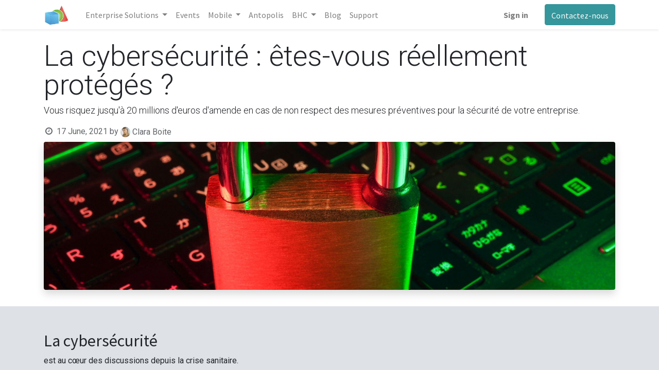

--- FILE ---
content_type: text/html; charset=utf-8
request_url: https://www.bhc.be/en_US/blog/6/la-cybersecurite-etes-vous-reellement-proteges-116
body_size: 10898
content:
<!DOCTYPE html>
        <html lang="en-US" data-website-id="3" data-main-object="blog.post(116,)" data-oe-company-name="BHC" data-add2cart-redirect="1">
    <head>
                <meta charset="utf-8"/>
                <meta http-equiv="X-UA-Compatible" content="IE=edge,chrome=1"/>
            <meta name="viewport" content="width=device-width, initial-scale=1"/>
        <meta name="generator" content="Odoo"/>
        <meta name="description" content="Vous risquez jusqu&#39;à 20 millions d&#39;euros d&#39;amende en cas de non respect des mesures préventives pour la sécurité de votre entreprise."/>
        <meta name="keywords" content="rgpd, cybersécurité, données, webinaire"/>
                        <meta property="og:type" content="article"/>
                        <meta property="og:title" content="La cybersécurité : êtes vous protégés ? "/>
                        <meta property="og:site_name" content="BHC"/>
                        <meta property="og:url" content="http://www.bhc.be/en_US/blog/6/la-cybersecurite-etes-vous-reellement-proteges-116"/>
                        <meta property="og:image" content="http://www.bhc.be/web/image/64971/fly-d-mT7lXZPjk7U-unsplash.jpg"/>
                        <meta property="og:description" content="Vous risquez jusqu&#39;à 20 millions d&#39;euros d&#39;amende en cas de non respect des mesures préventives pour la sécurité de votre entreprise."/>
                        <meta property="article:published_time" content="2021-06-17 07:36:12"/>
                        <meta property="article:modified_time" content="2022-05-03 15:19:59.852501"/>
                    <meta name="twitter:card" content="summary_large_image"/>
                    <meta name="twitter:title" content="La cybersécurité : êtes vous protégés ? "/>
                    <meta name="twitter:image" content="http://www.bhc.be/web/image/64971/fly-d-mT7lXZPjk7U-unsplash.jpg"/>
                    <meta name="twitter:site" content="@BHCsprl"/>
                    <meta name="twitter:description" content="Vous risquez jusqu&#39;à 20 millions d&#39;euros d&#39;amende en cas de non respect des mesures préventives pour la sécurité de votre entreprise."/>
        <link rel="canonical" href="https://www.bhc.be/en_US/blog/6/la-cybersecurite-etes-vous-reellement-proteges-116"/>
        <link rel="preconnect" href="https://fonts.gstatic.com/" crossorigin=""/>
                <title>La cybersécurité : êtes vous protégés ? </title>
                <link type="image/x-icon" rel="shortcut icon" href="/web/image/website/3/favicon?unique=77897a7"/>
            <link rel="preload" href="/web/static/lib/fontawesome/fonts/fontawesome-webfont.woff2?v=4.7.0" as="font" crossorigin=""/>
            <link type="text/css" rel="stylesheet" href="/web/assets/147249-9ec1f3d/3/web.assets_common.min.css" data-asset-bundle="web.assets_common" data-asset-version="9ec1f3d"/>
            <link type="text/css" rel="stylesheet" href="/web/assets/151988-f2de0f2/3/web.assets_frontend.min.css" data-asset-bundle="web.assets_frontend" data-asset-version="f2de0f2"/>
                <script id="web.layout.odooscript" type="text/javascript">
                    var odoo = {
                        csrf_token: "e3e9284720caa5c301772e3afad6c105777bf235o1800554738",
                        debug: "",
                    };
                </script>
            <script type="text/javascript">
                odoo.__session_info__ = {"is_admin": false, "is_system": false, "is_website_user": true, "user_id": false, "is_frontend": true, "profile_session": null, "profile_collectors": null, "profile_params": null, "show_effect": false, "translationURL": "/website/translations", "cache_hashes": {"translations": "16add6185effe83225bd804dc6b1193d0a054f4e"}, "geoip_country_code": null};
                if (!/(^|;\s)tz=/.test(document.cookie)) {
                    const userTZ = Intl.DateTimeFormat().resolvedOptions().timeZone;
                    document.cookie = `tz=${userTZ}; path=/`;
                }
            </script>
            <script defer="defer" type="text/javascript" src="/web/assets/95313-387b369/3/web.assets_common_minimal.min.js" data-asset-bundle="web.assets_common_minimal" data-asset-version="387b369"></script>
            <script defer="defer" type="text/javascript" src="/web/assets/95314-c621e2b/3/web.assets_frontend_minimal.min.js" data-asset-bundle="web.assets_frontend_minimal" data-asset-version="c621e2b"></script>
            <script defer="defer" type="text/javascript" data-src="/web/assets/106198-f4ecab9/3/web.assets_common_lazy.min.js" data-asset-bundle="web.assets_common_lazy" data-asset-version="f4ecab9"></script>
            <script defer="defer" type="text/javascript" data-src="/web/assets/140699-ce613ba/3/web.assets_frontend_lazy.min.js" data-asset-bundle="web.assets_frontend_lazy" data-asset-version="ce613ba"></script>
        <!-- Facebook Pixel Code -->
<script>
!function(f,b,e,v,n,t,s)
{if(f.fbq)return;n=f.fbq=function(){n.callMethod?
n.callMethod.apply(n,arguments):n.queue.push(arguments)};
if(!f._fbq)f._fbq=n;n.push=n;n.loaded=!0;n.version='2.0';
n.queue=[];t=b.createElement(e);t.async=!0;
t.src=v;s=b.getElementsByTagName(e)[0];
s.parentNode.insertBefore(t,s)}(window,document,'script',
'https://connect.facebook.net/en_US/fbevents.js');
 fbq('init', '549502539098023'); 
fbq('track', 'PageView');
</script>
<noscript>
 <img height="1" width="1" 
src="https://www.facebook.com/tr?id=549502539098023&ev=PageView
&noscript=1"/>
</noscript>
<!-- End Facebook Pixel Code -->
<!-- Google Tag Manager -->
<script>(function(w,d,s,l,i){w[l]=w[l]||[];w[l].push({'gtm.start':
new Date().getTime(),event:'gtm.js'});var f=d.getElementsByTagName(s)[0],
j=d.createElement(s),dl=l!='dataLayer'?'&l='+l:'';j.async=true;j.src=
'https://www.googletagmanager.com/gtm.js?id='+i+dl;f.parentNode.insertBefore(j,f);
})(window,document,'script','dataLayer','GTM-PMDBM82H');</script>
<!-- End Google Tag Manager -->
<!-- Google tag (gtag.js) -->
<script async src="https://www.googletagmanager.com/gtag/js?id=AW-978139599"></script>
<script>
  window.dataLayer = window.dataLayer || [];
  function gtag(){dataLayer.push(arguments);}
  gtag('js', new Date());
  gtag('config', 'AW-978139599');
</script>
<meta name="facebook-domain-verification" content="rb46trbwmgcbyk1wx6xaezg60k26r8" />
<!-- Google tag (gtag.js) -->
<script async src="https://www.googletagmanager.com/gtag/js?id=AW-978139599"></script>
<script>
  window.dataLayer = window.dataLayer || [];
  function gtag(){dataLayer.push(arguments);}
  gtag('js', new Date());
  gtag('config', 'AW-978139599');
</script>
<!-- Event snippet for Prospect - 2024 - BHC conversion page -->
<script>
  gtag('event', 'conversion', {'send_to': 'AW-978139599/ZH1zCNeo-4sZEM_ztNID'});
</script>
<script id="Cookiebot" src="https://consent.cookiebot.com/uc.js" data-cbid="898769b5-f443-4dad-9a93-4ac3aa968d55" data-blockingmode="auto" type="text/javascript"></script>
    </head>
            <body class="">
        <div id="wrapwrap" class="   ">
    <header id="top" data-anchor="true" data-name="Header" class="  o_no_autohide_menu o_header_fixed">
    <nav data-name="Navbar" class="navbar navbar-expand-lg navbar-light o_colored_level o_cc shadow-sm">
            <div id="top_menu_container" class="container justify-content-start justify-content-lg-between">
    <a href="/en_US/" class="navbar-brand logo mr-4">
            <span role="img" aria-label="Logo of BHC" title="BHC"><img src="/web/image/website/3/logo/BHC?unique=77897a7" class="img img-fluid" alt="BHC" loading="lazy"/></span>
        </a>
                <div id="top_menu_collapse" class="collapse navbar-collapse order-last order-lg-0">
    <ul id="top_menu" class="nav navbar-nav o_menu_loading flex-grow-1">
    <li class="nav-item dropdown  ">
        <a data-toggle="dropdown" href="#" class="nav-link dropdown-toggle ">
            <span>Enterprise Solutions</span>
        </a>
        <ul class="dropdown-menu" role="menu">
    <li class="">
        <a role="menuitem" href="/en_US/odoo" class="dropdown-item ">
            <span>Odoo</span>
        </a>
    </li>
    <li class="">
        <a role="menuitem" href="/en_US/logiciel-de-gestion" class="dropdown-item ">
            <span>Software Management</span>
        </a>
    </li>
    <li class="">
        <a role="menuitem" href="/en_US/digitalisation-d-entreprise" class="dropdown-item ">
            <span>Digitalisation</span>
        </a>
    </li>
    <li class="">
        <a role="menuitem" href="/en_US/votre-entreprise-votre-site-internet" class="dropdown-item ">
            <span>Your Business, Your Website</span>
        </a>
    </li>
    <li class="">
        <a role="menuitem" href="/en_US/gerez-vos-ventes" class="dropdown-item ">
            <span>Manage your sales</span>
        </a>
    </li>
    <li class="">
        <a role="menuitem" href="/en_US/gsuite" class="dropdown-item ">
            <span>GSuite</span>
        </a>
    </li>
        </ul>
    </li>
    <li class="nav-item">
        <a role="menuitem" href="/en_US/events" class="nav-link ">
            <span>Events</span>
        </a>
    </li>
    <li class="nav-item dropdown  ">
        <a data-toggle="dropdown" href="#" class="nav-link dropdown-toggle ">
            <span>Mobile</span>
        </a>
        <ul class="dropdown-menu" role="menu">
    <li class="">
        <a role="menuitem" href="/en_US/myodoo" class="dropdown-item ">
            <span>Mobile</span>
        </a>
    </li>
    <li class="">
        <a role="menuitem" href="/en_US/myodoo-networker" class="dropdown-item ">
            <span>MyOdoo Networker</span>
        </a>
    </li>
    <li class="">
        <a role="menuitem" href="/en_US/myodoo-intervention" class="dropdown-item ">
            <span>MyOdoo Intervention</span>
        </a>
    </li>
        </ul>
    </li>
    <li class="nav-item">
        <a role="menuitem" href="/en_US/antopolis" class="nav-link ">
            <span>Antopolis</span>
        </a>
    </li>
    <li class="nav-item dropdown  ">
        <a data-toggle="dropdown" href="#" class="nav-link dropdown-toggle ">
            <span>BHC</span>
        </a>
        <ul class="dropdown-menu" role="menu">
    <li class="">
        <a role="menuitem" href="/en_US/a-propos" class="dropdown-item ">
            <span>About us</span>
        </a>
    </li>
    <li class="">
        <a role="menuitem" href="/en_US/jobs" class="dropdown-item ">
            <span>Jobs</span>
        </a>
    </li>
    <li class="">
        <a role="menuitem" href="/en_US/approche-package" class="dropdown-item ">
            <span>Package Approach</span>
        </a>
    </li>
    <li class="">
        <a role="menuitem" href="/en_US/approche-projet" class="dropdown-item ">
            <span>Project Approach</span>
        </a>
    </li>
    <li class="">
        <a role="menuitem" href="/en_US/faq" class="dropdown-item ">
            <span>FAQ</span>
        </a>
    </li>
        </ul>
    </li>
    <li class="nav-item">
        <a role="menuitem" href="/en_US/blog/bhc-6" class="nav-link ">
            <span>Blog</span>
        </a>
    </li>
    <li class="nav-item">
        <a role="menuitem" href="https://get.teamviewer.com/9quyb98" class="nav-link " target="_blank">
            <span>Support</span>
        </a>
    </li>
        <li class="nav-item mx-lg-3 divider d-none"></li> 
        <li class="o_wsale_my_cart align-self-md-start d-none nav-item mx-lg-3">
            <a href="/en_US/shop/cart" class="nav-link">
                <i class="fa fa-shopping-cart"></i>
                <sup class="my_cart_quantity badge badge-primary" data-order-id="">0</sup>
            </a>
        </li>
            <li class="nav-item ml-lg-auto o_no_autohide_item">
                <a href="/web/login" class="nav-link font-weight-bold">Sign in</a>
            </li>
    </ul>
                </div>
        <div class="oe_structure oe_structure_solo ml-lg-4">
            <section class="s_text_block" data-snippet="s_text_block" data-name="Text">
                <div class="container">
                    <a href="/en_US/contactus" class="btn btn-primary btn_cta"><font style="vertical-align: inherit;"><font style="vertical-align: inherit;">Contactez-nous</font></font></a>
                </div>
            </section>
        </div>
    <button type="button" data-toggle="collapse" data-target="#top_menu_collapse" class="navbar-toggler ml-auto">
        <span class="navbar-toggler-icon o_not_editable"></span>
    </button>
            </div>
    </nav>
    </header>
                <main>
        <div id="wrap" class="js_blog website_blog">
    <div class="container">
            <div id="title" class="blog_header o_wblog_regular_cover_container ">
                <div class="pt-4">
                    <div class="o_wblog_post_title mb-3  ">
                        <div id="o_wblog_post_name" data-oe-expression="blog_post.name" placeholder="Title" data-blog-id="116">La cybersécurité : êtes-vous réellement protégés ?</div>
                        <div id="o_wblog_post_subtitle" placeholder="Subtitle">Vous risquez jusqu&#39;à 20 millions d&#39;euros d&#39;amende en cas de non respect des mesures préventives pour la sécurité de votre entreprise.</div>
                    </div>
                    <div class="text-muted mb-2">
                        <i class="fa fa-clock-o fa-fw"></i>
                        <span class="text-muted">17 June, 2021</span>
                        <span>by
    <div class="o_not_editable align-items-center position-relative d-inline-flex mr-2">
        <div style="line-height:1"><img src="/web/image/blog.post/116/author_avatar/La%20cybers%C3%A9curit%C3%A9%20:%20%C3%AAtes-vous%20r%C3%A9ellement%20prot%C3%A9g%C3%A9s%20%3F?unique=a38d1df" class="img img-fluid rounded-circle o_wblog_author_avatar mr-1" alt="La cybersécurité : êtes-vous réellement protégés ?" loading="lazy"/></div>
        <div style="line-height:1">
            <span>Clara Boite</span>
        </div>
    </div>
                        </span>
                    </div>
                </div>
    <div data-name="Cover" data-use_size="True" class="o_record_cover_container d-flex flex-column h-100 o_colored_level o_cc  o_record_has_cover o_half_screen_height  o_wblog_post_page_cover o_wblog_post_page_cover_regular rounded shadow overflow-hidden">
        <div class="o_record_cover_component o_record_cover_image " style="background-image: url(/web/image/64971/fly-d-mT7lXZPjk7U-unsplash.jpg);"></div>
    </div>
            </div>
        </div>
    <div id="blog_content" class="blog_content mt32"><div><section class="s_text_image pt32 pb0 bg-300" data-name="Text - Image" style="" data-snippet="s_text_image">
        <div class="container">
            <div class="row align-items-center">
                <div class="col-lg-6 pt16 pb16">
                    <h2>La cybersécurité </h2>
                    <p style="text-align: justify; ">est au cœur des discussions depuis la crise sanitaire.</p><p style="text-align: justify;">En effet, le télé travail obligatoire a démontré aux entreprises qui n'étaient pas encore convaincues de la nécessité de s'équiper afin de se parer aux éventuelles attaques.</p><p style="text-align: justify;">Les données de vos clients valent de l'or, et ça on peut dire que les pirates du web l'ont bien compris. La revente de données personnelles est illégale, elle représente néanmoins un gain colossal pour ceux qui s'en emparent. </p>
                    <div class="s_btn text-left pt16 pb16" data-name="Buttons" style="text-align: justify;" data-snippet="s_btn">
                        <a href="#https://www.bhc.be/event/webinaire-cybersecurite-2021-06-24-2/register?utm_source=SAVE+THE+DATE+%3A+Webinaire+Cyber+S%C3%A9curit%C3%A9+2021-06-03+12%3A30%3A19&amp;utm_medium=Email" class="btn btn-primary" data-original-title="" title="">Inscrivez-vous à notre Webinaire</a>
                    </div>
                </div>
                <div class="col-lg-6 pt16 pb16">
                    <img src="/web/image/64969/safe.jpg" class="img img-fluid mx-auto img-thumbnail" alt="Cybersécurité" data-original-title="" aria-describedby="tooltip129044" loading="lazy">
                </div>
            </div>
        </div>
    </section>
<section class="s_text_image pt0 pb0" data-name="Image - Text" style="" data-snippet="s_text_image">
        <div class="container">
            <div class="row align-items-center">
                <div class="col-lg-6 pt16 pb16">
                    <img src="/web/image/64972/photo-1598946114934-8cf259aa241d.jpg?access_token=db8324bd-7c35-4208-9a31-437c8b031754" class="img img-fluid mx-auto" alt="Conformité RGPD" data-original-title="" aria-describedby="tooltip431122" loading="lazy">
                </div>
                <div class="col-lg-6 pt16 pb16">
                    <h2>Etre conforme aux règles RGPD </h2>
                    <p></p><div style="text-align: justify;"><span style="font-size: 0.875rem;">Le RGPD (</span><span style="color: rgb(32, 33, 36); font-family: arial, sans-serif; font-size: 16px;">Règlement Général sur la Protection des Données), c'est le nouveau cadre européen concernant la protection des données personnelles.</span><br><br></div><div style="text-align: justify;"><span style="font-size: 0.875rem;">Les 3 objectifs du RGPD sont : </span></div><ul><li><p style="text-align: justify;">Protéger les données à caractère personnel</p></li><li><p style="text-align: justify;">Responsabiliser les entreprises </p></li><li><p style="text-align: justify;">Créer un cadre légal simplifié et allégé</p></li></ul><p style="text-align: justify;">Les contrôles du respect des règles du RGPD sont de plus en plus fréquents.</p>
                    <div class="s_btn text-left pt16 pb16" data-name="Button" data-snippet="s_btn">
                        <a href="#https://www.bhc.be/event/webinaire-cybersecurite-2021-06-24-2/register?utm_source=SAVE+THE+DATE+%3A+Webinaire+Cyber+S%C3%A9curit%C3%A9+2021-06-03+12%3A30%3A19&amp;utm_medium=Email" class="btn btn-outline-primary" data-original-title="" title="">Je veux en apprendre plus</a>
                    </div>
                </div>
            </div>
        </div>
    </section>
<section class="s_parallax parallax s_parallax_is_fixed bg-black-50 s_parallax_no_overflow_hidden pt40 pb56" data-scroll-background-ratio="1" data-name="Parallax" style="background-image: none;" data-snippet="s_parallax">
        <span class="s_parallax_bg oe_img_bg oe_custom_bg o_bg_img_opt_contain" style='background-image: url("/web/image/64964/cyberattaques.PNG?access_token=5d1ae5ae-426a-4620-aa1d-8c2443c45b65");'> </span><div class="o_we_bg_filter bg-black-50"></div><div class="oe_structure"><section style=""><div class="container"><div class="row s_nb_column_fixed"><div class="col-lg-12 s_title pt16 pb16" style="text-align: center;" data-snippet="s_title"><h1 class="s_title_boxed"><font style="font-size: 62px;">  La Belgique, pays le plus touché par les cyberattaques en Europe. </font></h1><div class="s_btn text-center pt16 pb16" data-name="Button" data-snippet="s_btn"><a href="#https://avantdecliquer.com/cyberattaques-en-belgique/" class="btn btn-primary" data-original-title="" title="">Découvrez les statistiques</a></div></div></div></div></section></div>
    </section>
<section class="pb0 pt0" data-name="Title">
        <div class="container">
            <div class="row s_nb_column_fixed">
                <div class="col-lg-12 s_title pt16 pb16" style="text-align: center;" data-snippet="s_title">
                    <h2 class="s_title_default">Vos obligations en tant qu'entreprise : </h2>
                </div>
            </div>
        </div>
    </section>
<section class="s_three_columns bg-200 pt32 pb32" data-name="Columns" style="" data-snippet="s_three_columns">
        <div class="container">
            <div class="row d-flex align-items-stretch">
                <div class="col-lg-4 s_col_no_bgcolor pt16 pb16">
                    <div class="card bg-white">
                        <img class="card-img-top" src="/web/image/65145/cyber-4502881__340.jpg?access_token=5b398269-290b-432b-a750-ad9b55c437ad" alt="Intrusions" data-original-title="" aria-describedby="tooltip674236" loading="lazy">
                        <div class="card-body">
                            <h3 class="card-title">Prévenir des intrusions</h3>
                            <p class="card-text" style="text-align: justify; ">Pour cela il faut que vous soyez au courant des failles de sécurité présentes dans votre système. </p><p class="card-text" style="text-align: justify;">BHC peut vous aider à contrôler le trafic de votre réseau, et à repérer des comportements anormaux. </p>
                        </div>
                    </div>
                </div>
                <div class="col-lg-4 s_col_no_bgcolor pt16 pb16">
                    <div class="card bg-white">
                        <img class="card-img-top" src="/web/image/64968/data.jpg?access_token=e0d715a2-8a53-4d2c-8515-6b87613d9776" alt="Data" loading="lazy">
                        <div class="card-body"><h3 class="card-title">Ne pas perdre de données</h3><p class="card-text" style="text-align: justify; ">Les données valent de l'or, mais elles sont également votre outil de travail. Assurez-vous que celles-ci soient stockées et à plusieurs endroits afin de pouvoir atteindre facilement vos sauvegardes.</p></div>
                    </div>
                </div>
                <div class="col-lg-4 s_col_no_bgcolor pt16 pb16">
                    <div class="card bg-white">
                        <img class="card-img-top" src="/web/image/65146/preview16.jpg?access_token=242ff6ec-1c95-4a26-876a-aaed73c3d74a" alt="Smartphone data" loading="lazy">
                        <div class="card-body">
                            <h3 class="card-title">Assurer l'intégrité</h3>
                            <p class="card-text" style="text-align: justify; ">Il ne suffit pas de vous assurer de ne pas perdre de données, il est également nécessaire de vous assurer de l'exactitudes de celles-ci.</p><p class="card-text" style="text-align: justify; ">Travailler avec des sauvegardes qui ne sont pas cohérentes vous menera vers une perte de temps et d'argent capitale.</p>
                        </div>
                    </div>
                </div>
            </div>
        </div>
    </section>
<section class="s_text_image pt0 pb0" data-name="Image - Text" style="" data-snippet="s_text_image">
        <div class="container">
            <div class="row align-items-center">
                <div class="col-lg-6 pt16 pb16">
                    <img src="/web/image/64973/photo-1554744072-c7f4b3233c0f.jpg?access_token=a66db5db-ea74-49b6-b38b-cbffc9fac1f7" class="img img-fluid mx-auto" alt="Cyberattaques" data-original-title="" aria-describedby="tooltip172637" loading="lazy">
                </div>
                <div class="col-lg-6 pt16 pb16">
                    <h2>Equipez-vous</h2>
                    <p style="text-align: justify; ">Cela va vous éviter de mauvaises surprises. Le non-respect des RGPD peut engendrer jusqu'à 20 millions d'euros d'amende. </p><p style="text-align: justify;">De nombreuses entreprises se sont vues contraintes de fermer leurs portes à cause de la violation des règles en vigueur.</p>
                    <div class="s_btn text-left pt16 pb16" data-name="Button" data-snippet="s_btn">
                        <a href="#https://www.bhc.be/event/webinaire-cybersecurite-2021-06-24-2/register?utm_source=SAVE+THE+DATE+%3A+Webinaire+Cyber+S%C3%A9curit%C3%A9+2021-06-03+12%3A30%3A19&amp;utm_medium=Email" class="btn btn-outline-primary" data-original-title="" title="" aria-describedby="tooltip511627">Découvrez comment vous équiper</a>
                    </div>
                </div>
            </div>
        </div>
    </section>
<section class="s_text_image pt32 pb32" data-name="Text - Image" data-snippet="s_text_image">
        <div class="container">
          <div class="row align-items-center">
            <div class="col-lg-6 pt16 pb16">
              <h2 style="text-align: justify; ">La sécurité commence par la formation de votre équipe</h2>
              <p style="text-align: justify; ">Une équipe bien formée qui pratique le surf intelligent et sécurisé réduit considérablement le risque des attaques. </p>
              <p style="text-align: justify; ">"La plupart des problèmes informatiques se trouvent entre le clavier et la chaise", un personnel formé ne visitera pas de site web malveillants et n'ouvrira pas de fichiers joints douteux dans des e-mail. </p>
              <p style="text-align: justify; ">Former le personnel c'est une nécessité pour être en sécurité.</p>
              <p style="text-align: justify; ">Pensez-y !</p>
              <div class="s_btn text-left pt16 pb16" data-name="Buttons" data-snippet="s_btn">
                <a href="#https://www.bhc.be/inscription-webinaire" class="btn btn-primary" data-original-title="" title="" aria-describedby="tooltip775872">En savoir plus</a>
              </div>
            </div>
            <div class="col-lg-6 pt16 pb16">
              <img src="/web/image/65146/preview16.jpg?access_token=242ff6ec-1c95-4a26-876a-aaed73c3d74a" class="img img-fluid mx-auto" alt="équipe collègues employés cybersécurité" data-original-title="" aria-describedby="tooltip249442" loading="lazy">
            </div>
          </div>
        </div>
      </section>
<section class="s_call_to_action bg-200 pt48 pb24" data-name="Call to Action" data-snippet="s_call_to_action">
        <div class="container">
          <div class="row">
            <div class="col-lg-9 pb24">
              <h3>
                <b>Quels sont les moyens possibles pour sécuriser mon entreprise ? </b>
              </h3>
              <p class="lead">Rejoignez-nous le 24 juin 2021 et découvrez toutes vos obligations en tant qu'entreprise mais également nos solutions pour vous protéger. </p>
            </div>
            <div class="col-lg-3 s_btn text-right pt8 pb24" data-name="Button" data-snippet="s_btn">
              <a href="/en_US/event/webinaire-cybersecurite-2021-06-24-2/register?utm_source=SAVE+THE+DATE+%3A+Webinaire+Cyber+S%C3%A9curit%C3%A9+2021-06-03+12%3A30%3A19&amp;utm_medium=Email" class="btn btn-lg btn-primary" data-original-title="" title="" aria-describedby="tooltip95214">Je m'inscris <i class="fa fa-1x fa-arrow-circle-right fa-fw ml-1"></i> </a>
            </div>
          </div>
        </div>
      </section>
</div></div>
    <div class="o_blog_post_complete o_sharing_links"></div>
            </div>
                </main>
                <footer id="bottom" data-anchor="true" data-name="Footer" class="o_footer o_colored_level o_cc ">
                    <div id="footer" class="oe_structure oe_structure_solo" style="">
      <section class="s_text_block pb0 pt0" data-name="Text block" style="background-image: none;" data-snippet="s_text_block" data-original-title="" title="" aria-describedby="tooltip346089">
        <div class="container">
          <div class="row" data-original-title="" title="" aria-describedby="tooltip1754">
            <div class="pt32 pb0 col-lg-2 o_colored_level">
              <p class="lead" style="text-align: left;" data-original-title="" title="" aria-describedby="tooltip25253">
                <b><font style="vertical-align: inherit;"><font style="vertical-align: inherit;">Vos besoins</font></font></b>
              </p>
              <p></p>
              <div style="text-align: left;">
                <span style="font-size: 12px;">
                  <a href="/en_US/odoo"><font style="vertical-align: inherit;"><font style="vertical-align: inherit;">Ressources Humaines</font></font></a>
                </span>
              </div>
              <div style="text-align: left;">
                <span style="font-size: 12px;">
                  <a href="/en_US/odoo"><font style="vertical-align: inherit;"><font style="vertical-align: inherit;">Comptabilité</font></font></a>
                </span>
              </div>
              <div style="text-align: left;">
                <span style="font-size: 12px;">
                  <a href="/en_US/odoo"><font style="vertical-align: inherit;"><font style="vertical-align: inherit;">Gérer les stocks</font></font></a>
                </span>
                <br/>
              </div>
              <div style="text-align: left;">
                <font style="font-size: 12px;">
                  <a href="/en_US/odoo"><font style="vertical-align: inherit;"><font style="vertical-align: inherit;">Vendre mes produits</font></font></a>
                </font>
                <br/>
              </div>
              <div style="text-align: left;" data-original-title="" title="" aria-describedby="tooltip41311">
                <span style="font-size: 12px;">
                  <a href="/en_US/odoo">Applications intégrées</a>
                </span>
              </div>
              <a href="/en_US/participation-citoyenne">
                  </a>
            </div>
            <div class="pt32 pb0 col-lg-2 o_colored_level" data-original-title="" title="" aria-describedby="tooltip341167" style="">
              <p class="lead" style="text-align: left;">
                <b><font style="vertical-align: inherit;"><font style="vertical-align: inherit;">Nos services</font></font></b>
              </p>
              <p></p>
              <div style="text-align: left;" data-original-title="" title="" aria-describedby="tooltip760762">
                <font style="font-size: 12px;">
                  <a href="/en_US/digitalisation-d-entreprise" data-original-title="" title=""><font style="vertical-align: inherit;"><font style="vertical-align: inherit;">Conseil Informatique</font></font></a>
                </font>
              </div>
              <div style="text-align: left;" data-original-title="" title="" aria-describedby="tooltip686790">
                <font style="font-size: 12px;">
                  <a href="/en_US/support-et-maintenance"><font style="vertical-align: inherit;"><font style="vertical-align: inherit;">Maintenance &amp; Infogérance</font></font></a>
                </font>
                <br/>
              </div>
              <div style="text-align: left;">
                <font style="font-size: 12px;">
                  <a href="/en_US/myodoo" data-original-title="" title=""><font style="vertical-align: inherit;"><font style="vertical-align: inherit;">Application Mobile</font></font></a>
                </font>
                <br/>
              </div>
              <div style="text-align: left;" data-original-title="" title="" aria-describedby="tooltip893586">
                <font style="font-size: 12px;"><a href="/en_US/logiciel-de-gestion" data-original-title="" title=""><font style="vertical-align: inherit;"><font style="vertical-align: inherit;">Logiciel de gestion </font></font></a>&nbsp;&nbsp;</font>
                <br/>
                <a href="/en_US/support-et-maintenance" data-original-title="" title="" aria-describedby="popover978968">
                  <font style="font-size: 12px;" data-original-title="" title="" aria-describedby="tooltip599089"><font style="vertical-align: inherit;"></font></font>
                </a>
              </div>
              <a href="/en_US/participation-citoyenne">
                  </a>
            </div>
            <div class="pt32 pb0 col-lg-2 o_colored_level">
              <p class="lead" style="text-align: left;">
                <b><font style="vertical-align: inherit;"><font style="vertical-align: inherit;">BHC</font></font></b>
              </p>
              <p></p>
              <div style="text-align: left;" data-original-title="" title="" aria-describedby="tooltip94019">
                <font style="font-size: 12px;">
                  <a href="/en_US/a-propos">A propos de nous</a>
                </font>
              </div>
              <div style="text-align: left;">
                <font style="font-size: 12px;">
                  <a href="/en_US/blog/bhc-6"><font style="vertical-align: inherit;"><font style="vertical-align: inherit;">Blog</font></font></a>
                </font>
              </div>
              <div style="text-align: left;">
                <font style="font-size: 12px;">
                  <a href="/en_US/jobs"><font style="vertical-align: inherit;"><font style="vertical-align: inherit;">Carrière</font></font></a>
                </font>
              </div>
              <div style="text-align: left;">
                <font style="font-size: 12px;">
                  <a href="/en_US/faq"><font style="vertical-align: inherit;"><font style="vertical-align: inherit;">FAQ</font></font></a>
                </font>
              </div>
              <div style="text-align: left;">
                <font style="font-size: 12px;">
                  <a href="/en_US/contactus"><font style="vertical-align: inherit;"><font style="vertical-align: inherit;">Contactez&nbsp; </font></font></a>
                </font>
                <br/>
                <font style="font-size: 12px;">
                  <a href="/en_US/a-propos"><font style="vertical-align: inherit;"></font></a>
                </font>
              </div>
              <a href="/en_US/participation-citoyenne">
                  </a>
            </div>
            <div class="pt32 pb0 col-lg-2 o_colored_level">
              <p class="lead" style="text-align: left;" data-original-title="" title="" aria-describedby="tooltip196285">
                <b><font style="vertical-align: inherit;"><font style="vertical-align: inherit;">Légal</font></font></b>
              </p>
              <p></p>
              <div style="text-align: left;">
                <span style="font-size: 12px;">
                  <a href="/en_US/mentions-legales"><font style="vertical-align: inherit;"><font style="vertical-align: inherit;">Mentions légales</font></font></a>
                </span>
              </div>
              <div style="text-align: left;">
                <span style="font-size: 12px;">
                  <a href="/en_US/conditions-generales-de-vente"><font style="vertical-align: inherit;"><font style="vertical-align: inherit;">CGV</font></font></a>
                </span>
              </div>
              <div style="text-align: left;">
                <span style="font-size: 12px;">
                  <a href="/en_US/cookiebhc"><font style="vertical-align: inherit;"><font style="vertical-align: inherit;">Politique de cookies</font></font></a>
                </span>
              </div>
              <a href="/en_US/participation-citoyenne">
                  </a>
            </div>
            <div class="pt32 pb0 col-lg-3 offset-lg-1 o_colored_level">
              <p class="lead" style="text-align: center; "><font style="vertical-align: inherit;"><font style="vertical-align: inherit;">Rejoignez notre communauté !</font></font><br/></p>
              <div class="input-group js_subscribe" data-list-id="7" data-name="Newsletter" data-snippet="s_newsletter_subscribe_form">
                <input type="email" name="email" class="js_subscribe_email form-control" placeholder="Votre adresse email..."/>
                <span class="input-group-append">
                  <a role="button" href="#" class="btn btn-primary js_subscribe_btn o_default_snippet_text"><font style="vertical-align: inherit;"><font style="vertical-align: inherit;">S'abonner</font></font></a>
                  <a role="button" href="#" class="btn btn-success js_subscribed_btn o_default_snippet_text d-none" disabled="disabled"><font style="vertical-align: inherit;"><font style="vertical-align: inherit;">Merci</font></font></a>
                </span>
              </div>
              <div class="s_hr text-left pt16 pb16" data-name="Separator" data-snippet="s_hr">
                <hr class="s_hr_1px s_hr_solid border-600 w-100 mx-auto"/>
              </div>
              <div class="s_share text-center" data-name="Share" data-snippet="s_share">
                <a href="https://www.facebook.com/BHCITServices" target="_blank" class="s_share_facebook">
                  <i class="d-block fa fa-1x fa-facebook mx-auto rounded-circle shadow-sm" data-original-title="" title="" aria-describedby="tooltip763657"></i>
                </a>
                <a href="https://be.linkedin.com/company/bhc" target="_blank" class="s_share_linkedin" data-original-title="" title="">
                  <i class="fa fa-1x fa-linkedin rounded-circle shadow-sm" data-original-title="" title="" aria-describedby="tooltip467703"></i>
                </a>
                <a href="https://mail.google.com/mail/?view=cm&amp;fs=1&amp;tf=1&amp;to=info@bhc.be" class="s_share_email" target="_blank" data-original-title="" title="" aria-describedby="popover231712">
                  <i class="fa fa-1x fa-envelope rounded-circle shadow-sm" data-original-title="" title="" aria-describedby="tooltip986072"></i>
                </a>
              </div>
            </div>
          </div>
        </div>
      </section>
    </div>
  <div class="o_footer_copyright o_colored_level o_cc" data-name="Copyright">
                        <div class="container py-3">
                            <div class="row">
                                <div class="col-sm text-center text-sm-left text-muted">
                                    <span class="o_footer_copyright_name mr-2">Copyright © BHC</span>
        <div class="js_language_selector  dropup">
            <button type="button" data-toggle="dropdown" aria-haspopup="true" aria-expanded="true" class="btn btn-sm btn-outline-secondary border-0 dropdown-toggle ">
    <img class="o_lang_flag" src="/base/static/img/country_flags/us.png?height=25" loading="lazy"/>
    <span class="align-middle">English</span>
            </button>
            <div role="menu" class="dropdown-menu ">
                    <a href="/en_US/blog/6/la-cybersecurite-etes-vous-reellement-proteges-116" class="dropdown-item js_change_lang active" data-url_code="en_US">
    <img class="o_lang_flag" src="/base/static/img/country_flags/us.png?height=25" loading="lazy"/>
    <span>English</span>
                    </a>
                    <a href="/blog/6/la-cybersecurite-etes-vous-reellement-proteges-116" class="dropdown-item js_change_lang " data-url_code="fr_FR">
    <img class="o_lang_flag" src="/base/static/img/country_flags/fr.png?height=25" loading="lazy"/>
    <span> Français</span>
                    </a>
            </div>
        </div>
  </div>
                                <div class="col-sm text-center text-sm-right o_not_editable">
        <div class="o_brand_promotion">
        Powered by 
            <a target="_blank" class="badge badge-light" href="http://www.odoo.com?utm_source=db&amp;utm_medium=portal">
                <img alt="Odoo" src="/web/static/img/odoo_logo_tiny.png" style="height: 1em; vertical-align: baseline;" loading="lazy"/>
            </a>
        - 
                    <font style="vertical-align: inherit;"><font style="vertical-align: inherit;">Un superbe </font></font> <a target="_blank" href="https://www.odoo.com/app/crm?utm_source=db&amp;utm_medium=portal"><font style="vertical-align: inherit;"><font style="vertical-align: inherit;">CRM Open Source</font></font></a>
        </div>
                                </div>
                            </div>
                        </div>
                    </div>
                </footer>
            </div>
            <script id="tracking_code" async="1" src="https://www.googletagmanager.com/gtag/js?id=UA-20304210-1"></script>
            <script>
                window.dataLayer = window.dataLayer || [];
                function gtag(){dataLayer.push(arguments);}
                gtag('js', new Date());
                gtag('config', 'UA-20304210-1');
            </script>
        <!-- Google Tag Manager (noscript) -->
<noscript><iframe src="https://www.googletagmanager.com/ns.html?id=GTM-PMDBM82H"
height="0" width="0" style="display:none;visibility:hidden"></iframe></noscript>
<!-- End Google Tag Manager (noscript) -->
    </body>
        </html>

--- FILE ---
content_type: application/x-javascript; charset=utf-8
request_url: https://consent.cookiebot.com/898769b5-f443-4dad-9a93-4ac3aa968d55/cc.js?renew=false&referer=www.bhc.be&dnt=false&init=false
body_size: 203
content:
if(console){var cookiedomainwarning='Error: The domain WWW.BHC.BE is not authorized to show the cookie banner for domain group ID 898769b5-f443-4dad-9a93-4ac3aa968d55. Please add it to the domain group in the Cookiebot Manager to authorize the domain.';if(typeof console.warn === 'function'){console.warn(cookiedomainwarning)}else{console.log(cookiedomainwarning)}};

--- FILE ---
content_type: application/x-javascript
request_url: https://consentcdn.cookiebot.com/consentconfig/898769b5-f443-4dad-9a93-4ac3aa968d55/bhc.be/configuration.js
body_size: 359
content:
CookieConsent.configuration.tags.push({id:164062761,type:"script",tagID:"",innerHash:"",outerHash:"",tagHash:"12265061648371",url:"https://consent.cookiebot.com/uc.js",resolvedUrl:"https://consent.cookiebot.com/uc.js",cat:[1]});CookieConsent.configuration.tags.push({id:164062763,type:"script",tagID:"",innerHash:"",outerHash:"",tagHash:"9740263405799",url:"",resolvedUrl:"",cat:[4]});CookieConsent.configuration.tags.push({id:164062764,type:"script",tagID:"",innerHash:"",outerHash:"",tagHash:"11608327472291",url:"https://www.googletagmanager.com/gtag/js?id=AW-978139599",resolvedUrl:"https://www.googletagmanager.com/gtag/js?id=AW-978139599",cat:[1,4]});CookieConsent.configuration.tags.push({id:164062766,type:"script",tagID:"",innerHash:"",outerHash:"",tagHash:"13252282065924",url:"https://www.googletagmanager.com/gtag/js?id=UA-20304210-1",resolvedUrl:"https://www.googletagmanager.com/gtag/js?id=UA-20304210-1",cat:[4]});CookieConsent.configuration.tags.push({id:164062767,type:"script",tagID:"",innerHash:"",outerHash:"",tagHash:"12836950356919",url:"",resolvedUrl:"",cat:[2]});CookieConsent.configuration.tags.push({id:164062769,type:"script",tagID:"",innerHash:"",outerHash:"",tagHash:"14214206409648",url:"https://www.bhc.be/web/assets/95314-c621e2b/3/web.assets_frontend_minimal.min.js",resolvedUrl:"https://www.bhc.be/web/assets/95314-c621e2b/3/web.assets_frontend_minimal.min.js",cat:[1,4]});CookieConsent.configuration.tags.push({id:164062770,type:"iframe",tagID:"",innerHash:"",outerHash:"",tagHash:"5668312545279",url:"https://www.youtube.com/embed/9UnHlYlpSvQ?autoplay=1&mute=1&enablejsapi=1&rel=0",resolvedUrl:"https://www.youtube.com/embed/9UnHlYlpSvQ?autoplay=1&mute=1&enablejsapi=1&rel=0",cat:[4]});CookieConsent.configuration.tags.push({id:164062771,type:"iframe",tagID:"",innerHash:"",outerHash:"",tagHash:"1746978659702",url:"https://www.youtube.com/embed/M8NLxavOw5E?autoplay=0&rel=0",resolvedUrl:"https://www.youtube.com/embed/M8NLxavOw5E?autoplay=0&rel=0",cat:[4]});CookieConsent.configuration.tags.push({id:164062779,type:"iframe",tagID:"",innerHash:"",outerHash:"",tagHash:"5123349245297",url:"https://www.youtube.com/embed/qPAoH5-9g9I?autoplay=1&mute=1&enablejsapi=1&rel=0&loop=1&playlist=qPAoH5-9g9I&modestbranding=1",resolvedUrl:"https://www.youtube.com/embed/qPAoH5-9g9I?autoplay=1&mute=1&enablejsapi=1&rel=0&loop=1&playlist=qPAoH5-9g9I&modestbranding=1",cat:[4]});